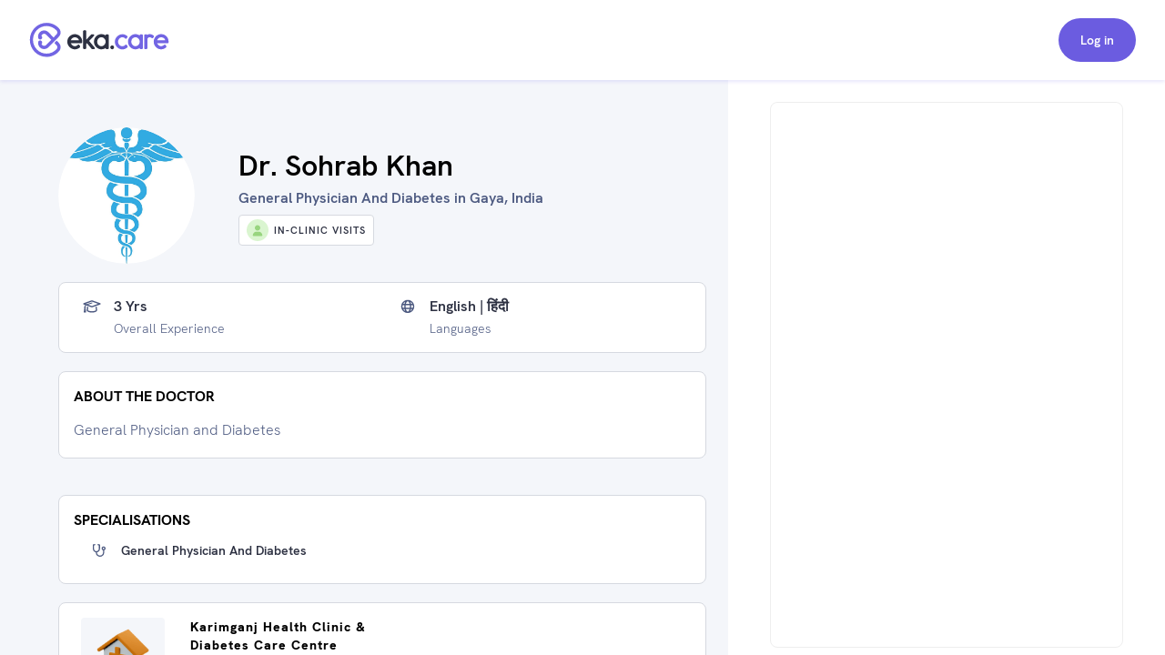

--- FILE ---
content_type: text/html; charset=utf-8
request_url: https://www.google.com/recaptcha/api2/aframe
body_size: 268
content:
<!DOCTYPE HTML><html><head><meta http-equiv="content-type" content="text/html; charset=UTF-8"></head><body><script nonce="USzui5pIk1JH3CRZgTgGUg">/** Anti-fraud and anti-abuse applications only. See google.com/recaptcha */ try{var clients={'sodar':'https://pagead2.googlesyndication.com/pagead/sodar?'};window.addEventListener("message",function(a){try{if(a.source===window.parent){var b=JSON.parse(a.data);var c=clients[b['id']];if(c){var d=document.createElement('img');d.src=c+b['params']+'&rc='+(localStorage.getItem("rc::a")?sessionStorage.getItem("rc::b"):"");window.document.body.appendChild(d);sessionStorage.setItem("rc::e",parseInt(sessionStorage.getItem("rc::e")||0)+1);localStorage.setItem("rc::h",'1768927557637');}}}catch(b){}});window.parent.postMessage("_grecaptcha_ready", "*");}catch(b){}</script></body></html>